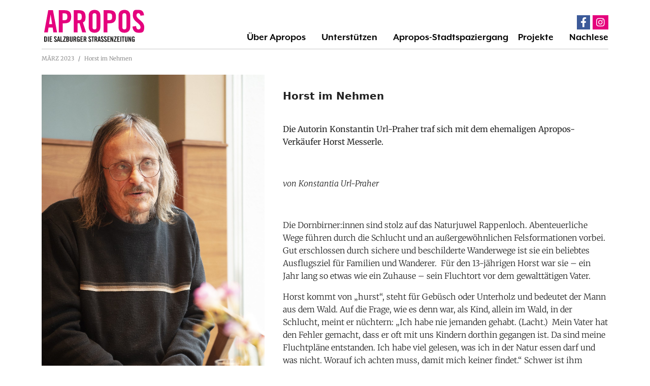

--- FILE ---
content_type: text/html; charset=UTF-8
request_url: https://www.apropos.or.at/horst-im-nehmen/
body_size: 11794
content:
<!doctype html>
<html class="">
  <head>
    <!-- Meta Tags -->
    <meta charset="utf-8">
    <meta http-equiv="X-UA-Compatible" content="IE=edge">
    <meta name="viewport" content="width=device-width, initial-scale=1, shrink-to-fit=no">
    <!-- Page Title -->
    <title>Horst im Nehmen - AproposApropos</title>
      
      <link rel="apple-touch-icon" sizes="180x180" href="/apple-touch-icon.png">
<link rel="icon" type="image/png" sizes="32x32" href="/favicon-32x32.png">
<link rel="icon" type="image/png" sizes="16x16" href="/favicon-16x16.png">
<link rel="manifest" href="/site.webmanifest">
<link rel="mask-icon" href="/safari-pinned-tab.svg" color="#5bbad5">
<meta name="msapplication-TileColor" content="#ffffff">
<meta name="theme-color" content="#ffffff">
      
      
      <link rel="stylesheet" href="https://use.typekit.net/nke0svv.css">

      
    <!--  <link rel="stylesheet" href="https://www.apropos.or.at/wp-content/themes/apropos2/stylesheets/custom.css">-->
    <!-- Stylesheets -->
      
      <!--
    <link href="https://fonts.googleapis.com/css?family=Kreon:400,700&display=swap" rel="stylesheet">
    <link href="https://fonts.googleapis.com/css?family=Merriweather+Sans:300,300i,400,700&display=swap" rel="stylesheet">
    <link href="https://fonts.googleapis.com/css?family=Oswald:300&display=swap" rel="stylesheet">
    <link href="https://fonts.googleapis.com/css?family=Roboto:300,400,700&display=swap" rel="stylesheet">
-->

  </head>
  <meta name='robots' content='index, follow, max-image-preview:large, max-snippet:-1, max-video-preview:-1' />
	<style>img:is([sizes="auto" i], [sizes^="auto," i]) { contain-intrinsic-size: 3000px 1500px }</style>
	
	<!-- This site is optimized with the Yoast SEO plugin v25.8 - https://yoast.com/wordpress/plugins/seo/ -->
	<title>Horst im Nehmen - Apropos</title>
	<link rel="canonical" href="https://www.apropos.or.at/horst-im-nehmen/" />
	<meta property="og:locale" content="de_DE" />
	<meta property="og:type" content="article" />
	<meta property="og:title" content="Horst im Nehmen - Apropos" />
	<meta property="og:description" content="&nbsp; Die Autorin Konstantin Url-Praher traf sich mit dem ehemaligen Apropos-Verkäufer Horst Messerle. &nbsp; von Konstantia Url-Praher &nbsp; Die Dornbirner:innen sind stolz auf das Naturjuwel Rappenloch. Abenteuerliche Wege führen durch die Schlucht und an außergewöhnlichen Felsformationen vorbei. Gut erschlossen durch sichere und beschilderte Wanderwege ist sie ein beliebtes Ausflugsziel für Familien und Wanderer.  Für den 13-jährigen Horst [&hellip;]" />
	<meta property="og:url" content="https://www.apropos.or.at/horst-im-nehmen/" />
	<meta property="og:site_name" content="Apropos" />
	<meta property="article:published_time" content="2023-03-02T08:33:13+00:00" />
	<meta property="article:modified_time" content="2023-03-02T09:22:40+00:00" />
	<meta name="author" content="Apropos" />
	<meta name="twitter:card" content="summary_large_image" />
	<meta name="twitter:label1" content="Verfasst von" />
	<meta name="twitter:data1" content="Apropos" />
	<meta name="twitter:label2" content="Geschätzte Lesezeit" />
	<meta name="twitter:data2" content="5 Minuten" />
	<script type="application/ld+json" class="yoast-schema-graph">{"@context":"https://schema.org","@graph":[{"@type":"Article","@id":"https://www.apropos.or.at/horst-im-nehmen/#article","isPartOf":{"@id":"https://www.apropos.or.at/horst-im-nehmen/"},"author":{"name":"Apropos","@id":"https://www.apropos.or.at/#/schema/person/22ae775612548e87029e58fba18d1ffe"},"headline":"Horst im Nehmen","datePublished":"2023-03-02T08:33:13+00:00","dateModified":"2023-03-02T09:22:40+00:00","mainEntityOfPage":{"@id":"https://www.apropos.or.at/horst-im-nehmen/"},"wordCount":1008,"commentCount":0,"publisher":{"@id":"https://www.apropos.or.at/#organization"},"articleSection":["Uncategorized"],"inLanguage":"de"},{"@type":"WebPage","@id":"https://www.apropos.or.at/horst-im-nehmen/","url":"https://www.apropos.or.at/horst-im-nehmen/","name":"Horst im Nehmen - Apropos","isPartOf":{"@id":"https://www.apropos.or.at/#website"},"datePublished":"2023-03-02T08:33:13+00:00","dateModified":"2023-03-02T09:22:40+00:00","breadcrumb":{"@id":"https://www.apropos.or.at/horst-im-nehmen/#breadcrumb"},"inLanguage":"de","potentialAction":[{"@type":"ReadAction","target":["https://www.apropos.or.at/horst-im-nehmen/"]}]},{"@type":"BreadcrumbList","@id":"https://www.apropos.or.at/horst-im-nehmen/#breadcrumb","itemListElement":[{"@type":"ListItem","position":1,"name":"Startseite","item":"https://www.apropos.or.at/"},{"@type":"ListItem","position":2,"name":"Horst im Nehmen"}]},{"@type":"WebSite","@id":"https://www.apropos.or.at/#website","url":"https://www.apropos.or.at/","name":"Apropos - Strassenzeitung für Salzburg","description":"Strassenzeitung für Salzburg","publisher":{"@id":"https://www.apropos.or.at/#organization"},"potentialAction":[{"@type":"SearchAction","target":{"@type":"EntryPoint","urlTemplate":"https://www.apropos.or.at/?s={search_term_string}"},"query-input":{"@type":"PropertyValueSpecification","valueRequired":true,"valueName":"search_term_string"}}],"inLanguage":"de"},{"@type":"Organization","@id":"https://www.apropos.or.at/#organization","name":"Apropos","url":"https://www.apropos.or.at/","logo":{"@type":"ImageObject","inLanguage":"de","@id":"https://www.apropos.or.at/#/schema/logo/image/","url":"https://www.apropos.or.at/wp-content/uploads/2019/06/logo.png","contentUrl":"https://www.apropos.or.at/wp-content/uploads/2019/06/logo.png","width":207,"height":73,"caption":"Apropos"},"image":{"@id":"https://www.apropos.or.at/#/schema/logo/image/"}},{"@type":"Person","@id":"https://www.apropos.or.at/#/schema/person/22ae775612548e87029e58fba18d1ffe","name":"Apropos","image":{"@type":"ImageObject","inLanguage":"de","@id":"https://www.apropos.or.at/#/schema/person/image/","url":"https://secure.gravatar.com/avatar/2f91f0e3d391497c1bf5fee4ea63feea9a2133568158022f47b5be827580aeb8?s=96&d=mm&r=g","contentUrl":"https://secure.gravatar.com/avatar/2f91f0e3d391497c1bf5fee4ea63feea9a2133568158022f47b5be827580aeb8?s=96&d=mm&r=g","caption":"Apropos"},"url":"https://www.apropos.or.at/author/apropos/"}]}</script>
	<!-- / Yoast SEO plugin. -->


<link rel="alternate" type="application/rss+xml" title="Apropos &raquo; Feed" href="https://www.apropos.or.at/feed/" />
<script type="text/javascript">
/* <![CDATA[ */
window._wpemojiSettings = {"baseUrl":"https:\/\/s.w.org\/images\/core\/emoji\/16.0.1\/72x72\/","ext":".png","svgUrl":"https:\/\/s.w.org\/images\/core\/emoji\/16.0.1\/svg\/","svgExt":".svg","source":{"concatemoji":"https:\/\/www.apropos.or.at\/wp-includes\/js\/wp-emoji-release.min.js?ver=6.8.3"}};
/*! This file is auto-generated */
!function(s,n){var o,i,e;function c(e){try{var t={supportTests:e,timestamp:(new Date).valueOf()};sessionStorage.setItem(o,JSON.stringify(t))}catch(e){}}function p(e,t,n){e.clearRect(0,0,e.canvas.width,e.canvas.height),e.fillText(t,0,0);var t=new Uint32Array(e.getImageData(0,0,e.canvas.width,e.canvas.height).data),a=(e.clearRect(0,0,e.canvas.width,e.canvas.height),e.fillText(n,0,0),new Uint32Array(e.getImageData(0,0,e.canvas.width,e.canvas.height).data));return t.every(function(e,t){return e===a[t]})}function u(e,t){e.clearRect(0,0,e.canvas.width,e.canvas.height),e.fillText(t,0,0);for(var n=e.getImageData(16,16,1,1),a=0;a<n.data.length;a++)if(0!==n.data[a])return!1;return!0}function f(e,t,n,a){switch(t){case"flag":return n(e,"\ud83c\udff3\ufe0f\u200d\u26a7\ufe0f","\ud83c\udff3\ufe0f\u200b\u26a7\ufe0f")?!1:!n(e,"\ud83c\udde8\ud83c\uddf6","\ud83c\udde8\u200b\ud83c\uddf6")&&!n(e,"\ud83c\udff4\udb40\udc67\udb40\udc62\udb40\udc65\udb40\udc6e\udb40\udc67\udb40\udc7f","\ud83c\udff4\u200b\udb40\udc67\u200b\udb40\udc62\u200b\udb40\udc65\u200b\udb40\udc6e\u200b\udb40\udc67\u200b\udb40\udc7f");case"emoji":return!a(e,"\ud83e\udedf")}return!1}function g(e,t,n,a){var r="undefined"!=typeof WorkerGlobalScope&&self instanceof WorkerGlobalScope?new OffscreenCanvas(300,150):s.createElement("canvas"),o=r.getContext("2d",{willReadFrequently:!0}),i=(o.textBaseline="top",o.font="600 32px Arial",{});return e.forEach(function(e){i[e]=t(o,e,n,a)}),i}function t(e){var t=s.createElement("script");t.src=e,t.defer=!0,s.head.appendChild(t)}"undefined"!=typeof Promise&&(o="wpEmojiSettingsSupports",i=["flag","emoji"],n.supports={everything:!0,everythingExceptFlag:!0},e=new Promise(function(e){s.addEventListener("DOMContentLoaded",e,{once:!0})}),new Promise(function(t){var n=function(){try{var e=JSON.parse(sessionStorage.getItem(o));if("object"==typeof e&&"number"==typeof e.timestamp&&(new Date).valueOf()<e.timestamp+604800&&"object"==typeof e.supportTests)return e.supportTests}catch(e){}return null}();if(!n){if("undefined"!=typeof Worker&&"undefined"!=typeof OffscreenCanvas&&"undefined"!=typeof URL&&URL.createObjectURL&&"undefined"!=typeof Blob)try{var e="postMessage("+g.toString()+"("+[JSON.stringify(i),f.toString(),p.toString(),u.toString()].join(",")+"));",a=new Blob([e],{type:"text/javascript"}),r=new Worker(URL.createObjectURL(a),{name:"wpTestEmojiSupports"});return void(r.onmessage=function(e){c(n=e.data),r.terminate(),t(n)})}catch(e){}c(n=g(i,f,p,u))}t(n)}).then(function(e){for(var t in e)n.supports[t]=e[t],n.supports.everything=n.supports.everything&&n.supports[t],"flag"!==t&&(n.supports.everythingExceptFlag=n.supports.everythingExceptFlag&&n.supports[t]);n.supports.everythingExceptFlag=n.supports.everythingExceptFlag&&!n.supports.flag,n.DOMReady=!1,n.readyCallback=function(){n.DOMReady=!0}}).then(function(){return e}).then(function(){var e;n.supports.everything||(n.readyCallback(),(e=n.source||{}).concatemoji?t(e.concatemoji):e.wpemoji&&e.twemoji&&(t(e.twemoji),t(e.wpemoji)))}))}((window,document),window._wpemojiSettings);
/* ]]> */
</script>
<style id='wp-emoji-styles-inline-css' type='text/css'>

	img.wp-smiley, img.emoji {
		display: inline !important;
		border: none !important;
		box-shadow: none !important;
		height: 1em !important;
		width: 1em !important;
		margin: 0 0.07em !important;
		vertical-align: -0.1em !important;
		background: none !important;
		padding: 0 !important;
	}
</style>
<link rel='stylesheet' id='wp-block-library-css' href='https://www.apropos.or.at/wp-includes/css/dist/block-library/style.min.css?ver=6.8.3' type='text/css' media='all' />
<style id='classic-theme-styles-inline-css' type='text/css'>
/*! This file is auto-generated */
.wp-block-button__link{color:#fff;background-color:#32373c;border-radius:9999px;box-shadow:none;text-decoration:none;padding:calc(.667em + 2px) calc(1.333em + 2px);font-size:1.125em}.wp-block-file__button{background:#32373c;color:#fff;text-decoration:none}
</style>
<style id='global-styles-inline-css' type='text/css'>
:root{--wp--preset--aspect-ratio--square: 1;--wp--preset--aspect-ratio--4-3: 4/3;--wp--preset--aspect-ratio--3-4: 3/4;--wp--preset--aspect-ratio--3-2: 3/2;--wp--preset--aspect-ratio--2-3: 2/3;--wp--preset--aspect-ratio--16-9: 16/9;--wp--preset--aspect-ratio--9-16: 9/16;--wp--preset--color--black: #000000;--wp--preset--color--cyan-bluish-gray: #abb8c3;--wp--preset--color--white: #ffffff;--wp--preset--color--pale-pink: #f78da7;--wp--preset--color--vivid-red: #cf2e2e;--wp--preset--color--luminous-vivid-orange: #ff6900;--wp--preset--color--luminous-vivid-amber: #fcb900;--wp--preset--color--light-green-cyan: #7bdcb5;--wp--preset--color--vivid-green-cyan: #00d084;--wp--preset--color--pale-cyan-blue: #8ed1fc;--wp--preset--color--vivid-cyan-blue: #0693e3;--wp--preset--color--vivid-purple: #9b51e0;--wp--preset--gradient--vivid-cyan-blue-to-vivid-purple: linear-gradient(135deg,rgba(6,147,227,1) 0%,rgb(155,81,224) 100%);--wp--preset--gradient--light-green-cyan-to-vivid-green-cyan: linear-gradient(135deg,rgb(122,220,180) 0%,rgb(0,208,130) 100%);--wp--preset--gradient--luminous-vivid-amber-to-luminous-vivid-orange: linear-gradient(135deg,rgba(252,185,0,1) 0%,rgba(255,105,0,1) 100%);--wp--preset--gradient--luminous-vivid-orange-to-vivid-red: linear-gradient(135deg,rgba(255,105,0,1) 0%,rgb(207,46,46) 100%);--wp--preset--gradient--very-light-gray-to-cyan-bluish-gray: linear-gradient(135deg,rgb(238,238,238) 0%,rgb(169,184,195) 100%);--wp--preset--gradient--cool-to-warm-spectrum: linear-gradient(135deg,rgb(74,234,220) 0%,rgb(151,120,209) 20%,rgb(207,42,186) 40%,rgb(238,44,130) 60%,rgb(251,105,98) 80%,rgb(254,248,76) 100%);--wp--preset--gradient--blush-light-purple: linear-gradient(135deg,rgb(255,206,236) 0%,rgb(152,150,240) 100%);--wp--preset--gradient--blush-bordeaux: linear-gradient(135deg,rgb(254,205,165) 0%,rgb(254,45,45) 50%,rgb(107,0,62) 100%);--wp--preset--gradient--luminous-dusk: linear-gradient(135deg,rgb(255,203,112) 0%,rgb(199,81,192) 50%,rgb(65,88,208) 100%);--wp--preset--gradient--pale-ocean: linear-gradient(135deg,rgb(255,245,203) 0%,rgb(182,227,212) 50%,rgb(51,167,181) 100%);--wp--preset--gradient--electric-grass: linear-gradient(135deg,rgb(202,248,128) 0%,rgb(113,206,126) 100%);--wp--preset--gradient--midnight: linear-gradient(135deg,rgb(2,3,129) 0%,rgb(40,116,252) 100%);--wp--preset--font-size--small: 13px;--wp--preset--font-size--medium: 20px;--wp--preset--font-size--large: 36px;--wp--preset--font-size--x-large: 42px;--wp--preset--spacing--20: 0.44rem;--wp--preset--spacing--30: 0.67rem;--wp--preset--spacing--40: 1rem;--wp--preset--spacing--50: 1.5rem;--wp--preset--spacing--60: 2.25rem;--wp--preset--spacing--70: 3.38rem;--wp--preset--spacing--80: 5.06rem;--wp--preset--shadow--natural: 6px 6px 9px rgba(0, 0, 0, 0.2);--wp--preset--shadow--deep: 12px 12px 50px rgba(0, 0, 0, 0.4);--wp--preset--shadow--sharp: 6px 6px 0px rgba(0, 0, 0, 0.2);--wp--preset--shadow--outlined: 6px 6px 0px -3px rgba(255, 255, 255, 1), 6px 6px rgba(0, 0, 0, 1);--wp--preset--shadow--crisp: 6px 6px 0px rgba(0, 0, 0, 1);}:where(.is-layout-flex){gap: 0.5em;}:where(.is-layout-grid){gap: 0.5em;}body .is-layout-flex{display: flex;}.is-layout-flex{flex-wrap: wrap;align-items: center;}.is-layout-flex > :is(*, div){margin: 0;}body .is-layout-grid{display: grid;}.is-layout-grid > :is(*, div){margin: 0;}:where(.wp-block-columns.is-layout-flex){gap: 2em;}:where(.wp-block-columns.is-layout-grid){gap: 2em;}:where(.wp-block-post-template.is-layout-flex){gap: 1.25em;}:where(.wp-block-post-template.is-layout-grid){gap: 1.25em;}.has-black-color{color: var(--wp--preset--color--black) !important;}.has-cyan-bluish-gray-color{color: var(--wp--preset--color--cyan-bluish-gray) !important;}.has-white-color{color: var(--wp--preset--color--white) !important;}.has-pale-pink-color{color: var(--wp--preset--color--pale-pink) !important;}.has-vivid-red-color{color: var(--wp--preset--color--vivid-red) !important;}.has-luminous-vivid-orange-color{color: var(--wp--preset--color--luminous-vivid-orange) !important;}.has-luminous-vivid-amber-color{color: var(--wp--preset--color--luminous-vivid-amber) !important;}.has-light-green-cyan-color{color: var(--wp--preset--color--light-green-cyan) !important;}.has-vivid-green-cyan-color{color: var(--wp--preset--color--vivid-green-cyan) !important;}.has-pale-cyan-blue-color{color: var(--wp--preset--color--pale-cyan-blue) !important;}.has-vivid-cyan-blue-color{color: var(--wp--preset--color--vivid-cyan-blue) !important;}.has-vivid-purple-color{color: var(--wp--preset--color--vivid-purple) !important;}.has-black-background-color{background-color: var(--wp--preset--color--black) !important;}.has-cyan-bluish-gray-background-color{background-color: var(--wp--preset--color--cyan-bluish-gray) !important;}.has-white-background-color{background-color: var(--wp--preset--color--white) !important;}.has-pale-pink-background-color{background-color: var(--wp--preset--color--pale-pink) !important;}.has-vivid-red-background-color{background-color: var(--wp--preset--color--vivid-red) !important;}.has-luminous-vivid-orange-background-color{background-color: var(--wp--preset--color--luminous-vivid-orange) !important;}.has-luminous-vivid-amber-background-color{background-color: var(--wp--preset--color--luminous-vivid-amber) !important;}.has-light-green-cyan-background-color{background-color: var(--wp--preset--color--light-green-cyan) !important;}.has-vivid-green-cyan-background-color{background-color: var(--wp--preset--color--vivid-green-cyan) !important;}.has-pale-cyan-blue-background-color{background-color: var(--wp--preset--color--pale-cyan-blue) !important;}.has-vivid-cyan-blue-background-color{background-color: var(--wp--preset--color--vivid-cyan-blue) !important;}.has-vivid-purple-background-color{background-color: var(--wp--preset--color--vivid-purple) !important;}.has-black-border-color{border-color: var(--wp--preset--color--black) !important;}.has-cyan-bluish-gray-border-color{border-color: var(--wp--preset--color--cyan-bluish-gray) !important;}.has-white-border-color{border-color: var(--wp--preset--color--white) !important;}.has-pale-pink-border-color{border-color: var(--wp--preset--color--pale-pink) !important;}.has-vivid-red-border-color{border-color: var(--wp--preset--color--vivid-red) !important;}.has-luminous-vivid-orange-border-color{border-color: var(--wp--preset--color--luminous-vivid-orange) !important;}.has-luminous-vivid-amber-border-color{border-color: var(--wp--preset--color--luminous-vivid-amber) !important;}.has-light-green-cyan-border-color{border-color: var(--wp--preset--color--light-green-cyan) !important;}.has-vivid-green-cyan-border-color{border-color: var(--wp--preset--color--vivid-green-cyan) !important;}.has-pale-cyan-blue-border-color{border-color: var(--wp--preset--color--pale-cyan-blue) !important;}.has-vivid-cyan-blue-border-color{border-color: var(--wp--preset--color--vivid-cyan-blue) !important;}.has-vivid-purple-border-color{border-color: var(--wp--preset--color--vivid-purple) !important;}.has-vivid-cyan-blue-to-vivid-purple-gradient-background{background: var(--wp--preset--gradient--vivid-cyan-blue-to-vivid-purple) !important;}.has-light-green-cyan-to-vivid-green-cyan-gradient-background{background: var(--wp--preset--gradient--light-green-cyan-to-vivid-green-cyan) !important;}.has-luminous-vivid-amber-to-luminous-vivid-orange-gradient-background{background: var(--wp--preset--gradient--luminous-vivid-amber-to-luminous-vivid-orange) !important;}.has-luminous-vivid-orange-to-vivid-red-gradient-background{background: var(--wp--preset--gradient--luminous-vivid-orange-to-vivid-red) !important;}.has-very-light-gray-to-cyan-bluish-gray-gradient-background{background: var(--wp--preset--gradient--very-light-gray-to-cyan-bluish-gray) !important;}.has-cool-to-warm-spectrum-gradient-background{background: var(--wp--preset--gradient--cool-to-warm-spectrum) !important;}.has-blush-light-purple-gradient-background{background: var(--wp--preset--gradient--blush-light-purple) !important;}.has-blush-bordeaux-gradient-background{background: var(--wp--preset--gradient--blush-bordeaux) !important;}.has-luminous-dusk-gradient-background{background: var(--wp--preset--gradient--luminous-dusk) !important;}.has-pale-ocean-gradient-background{background: var(--wp--preset--gradient--pale-ocean) !important;}.has-electric-grass-gradient-background{background: var(--wp--preset--gradient--electric-grass) !important;}.has-midnight-gradient-background{background: var(--wp--preset--gradient--midnight) !important;}.has-small-font-size{font-size: var(--wp--preset--font-size--small) !important;}.has-medium-font-size{font-size: var(--wp--preset--font-size--medium) !important;}.has-large-font-size{font-size: var(--wp--preset--font-size--large) !important;}.has-x-large-font-size{font-size: var(--wp--preset--font-size--x-large) !important;}
:where(.wp-block-post-template.is-layout-flex){gap: 1.25em;}:where(.wp-block-post-template.is-layout-grid){gap: 1.25em;}
:where(.wp-block-columns.is-layout-flex){gap: 2em;}:where(.wp-block-columns.is-layout-grid){gap: 2em;}
:root :where(.wp-block-pullquote){font-size: 1.5em;line-height: 1.6;}
</style>
<link rel='stylesheet' id='bootstrap-css' href='https://www.apropos.or.at/wp-content/themes/apropos2/stylesheets/bootstrap.min.css?ver=6.8.3' type='text/css' media='all' />
<link rel='stylesheet' id='fontawesome-webfont-css' href='https://www.apropos.or.at/wp-content/themes/apropos2/stylesheets/fontawesome-webfont.css?ver=6.8.3' type='text/css' media='all' />
<link rel='stylesheet' id='main-css' href='https://www.apropos.or.at/wp-content/themes/apropos2/stylesheets/main.css?ver=6.8.3' type='text/css' media='all' />
<link rel='stylesheet' id='style-css' href='https://www.apropos.or.at/wp-content/themes/apropos2/style.css?d=112&#038;ver=6.8.3' type='text/css' media='all' />
<link rel='stylesheet' id='custom-css' href='https://www.apropos.or.at/wp-content/themes/apropos2/stylesheets/custom.css?d=4&#038;ver=6.8.3' type='text/css' media='all' />
<link rel='stylesheet' id='fancybox-css' href='https://www.apropos.or.at/wp-content/plugins/easy-fancybox/fancybox/1.5.4/jquery.fancybox.min.css?ver=6.8.3' type='text/css' media='screen' />
<script type="text/javascript" src="https://www.apropos.or.at/wp-content/themes/apropos2/javascript/head.core.js?ver=6.8.3" id="head.core.js-js"></script>
<script type="text/javascript" src="https://www.apropos.or.at/wp-content/themes/apropos2/javascript/lt-ie-9.js?ver=6.8.3" id="lt-ie-9.js-js"></script>
<script type="text/javascript" src="https://www.apropos.or.at/wp-includes/js/jquery/jquery.min.js?ver=3.7.1" id="jquery-core-js"></script>
<script type="text/javascript" src="https://www.apropos.or.at/wp-includes/js/jquery/jquery-migrate.min.js?ver=3.4.1" id="jquery-migrate-js"></script>
<link rel="https://api.w.org/" href="https://www.apropos.or.at/wp-json/" /><link rel="alternate" title="JSON" type="application/json" href="https://www.apropos.or.at/wp-json/wp/v2/posts/2158" /><link rel="EditURI" type="application/rsd+xml" title="RSD" href="https://www.apropos.or.at/xmlrpc.php?rsd" />
<meta name="generator" content="WordPress 6.8.3" />
<link rel='shortlink' href='https://www.apropos.or.at/?p=2158' />
<link rel="alternate" title="oEmbed (JSON)" type="application/json+oembed" href="https://www.apropos.or.at/wp-json/oembed/1.0/embed?url=https%3A%2F%2Fwww.apropos.or.at%2Fhorst-im-nehmen%2F" />
<link rel="alternate" title="oEmbed (XML)" type="text/xml+oembed" href="https://www.apropos.or.at/wp-json/oembed/1.0/embed?url=https%3A%2F%2Fwww.apropos.or.at%2Fhorst-im-nehmen%2F&#038;format=xml" />
  <body  class="wp-singular post-template-default single single-post postid-2158 single-format-standard wp-theme-apropos2 class-name">
    <!-- container -->
    <div id="container">
      <!-- header -->
      <header id="header">
        <div class="container">
          <div class="row">
            <div class="col-xl-3 col-lg-2  col-md-4 col-sm-3 col-4">
  <a  class="homelink" href="https://www.apropos.or.at" alt="Apropos Home-Link" title="home">
      <img src="https://www.apropos.or.at/wp-content/themes/apropos2/images/apropos_logo_web.svg" width="207" height="66" alt="Apropos-Logo" title="Apropos-Logo"></a>
                
                
            </div>
            <div class="col-xl-9 col-lg-10  col-md-8 col-sm-9 col-8">
              <div id="top" class="text-center text-sm-end pe-2 pe-lg-0 pt-1">
                <a href="https://www.facebook.com/AproposSalzburgerStrassenzeitung/" class="sociable mb-0 mt-2">
                  <i class="fab fa-facebook-f"></i>
                </a>

                   <a href="https://www.instagram.com/ich_lese_apropos/" class="sociable bg-primary mb-0 mt-2">
                  <i class="fab fa-instagram"></i>
                </a>


              </div>
              <button type="button" class="menu-btn">
                <span class="line"></span>
                <span class="line"></span>
                <span class="line"></span>
              </button>
              <nav id="main-navigation">
              <ul id="menu-header-menu" class="list-unstyled"><li id="menu-item-3349" class="menu-item menu-item-type-custom menu-item-object-custom menu-item-has-children menu-item-3349 dropdown"><a>Über Apropos</a>
<ul class="sub-menu">
	<li id="menu-item-182" class="menu-item menu-item-type-post_type menu-item-object-page menu-item-182"><a href="https://www.apropos.or.at/apropos/">Geschichte von Apropos</a></li>
	<li id="menu-item-178" class="menu-item menu-item-type-post_type menu-item-object-page menu-item-178"><a href="https://www.apropos.or.at/team/">Team</a></li>
	<li id="menu-item-202" class="menu-item menu-item-type-post_type menu-item-object-page menu-item-202"><a href="https://www.apropos.or.at/preise/">Auszeichnungen</a></li>
	<li id="menu-item-201" class="menu-item menu-item-type-post_type menu-item-object-page menu-item-201"><a href="https://www.apropos.or.at/insp/">Straßenzeitungen    weltweit</a></li>
	<li id="menu-item-2365" class="menu-item menu-item-type-post_type menu-item-object-page menu-item-2365"><a href="https://www.apropos.or.at/archiv-2/archiv-perspektivewechsel/apropos-smart-bezahlen/">Smart bezahlen</a></li>
	<li id="menu-item-3208" class="menu-item menu-item-type-post_type menu-item-object-page menu-item-3208"><a href="https://www.apropos.or.at/antworten-auf-fragen/">FAQ</a></li>
</ul>
</li>
<li id="menu-item-3350" class="menu-item menu-item-type-custom menu-item-object-custom menu-item-has-children menu-item-3350 dropdown"><a href="#">Unterstützen</a>
<ul class="sub-menu">
	<li id="menu-item-1166" class="menu-item menu-item-type-post_type menu-item-object-page menu-item-1166"><a href="https://www.apropos.or.at/unterstuetzen/abonnement/">Abos</a></li>
	<li id="menu-item-3196" class="menu-item menu-item-type-post_type menu-item-object-page menu-item-3196"><a href="https://www.apropos.or.at/unterstuetzen/unternehmens-abos/">Unternehmens-Abos</a></li>
	<li id="menu-item-1207" class="menu-item menu-item-type-post_type menu-item-object-page menu-item-1207"><a href="https://www.apropos.or.at/spenden/">Spenden</a></li>
	<li id="menu-item-200" class="menu-item menu-item-type-post_type menu-item-object-page menu-item-200"><a href="https://www.apropos.or.at/inserieren/">Inserieren</a></li>
</ul>
</li>
<li id="menu-item-179" class="menu-item menu-item-type-post_type menu-item-object-page menu-item-179"><a href="https://www.apropos.or.at/apropos-stadtspaziergang/">Apropos-Stadtspaziergang</a></li>
<li id="menu-item-3810" class="menu-item menu-item-type-post_type menu-item-object-page menu-item-has-children menu-item-3810 dropdown"><a href="https://www.apropos.or.at/projekte/">Projekte</a>
<ul class="sub-menu">
	<li id="menu-item-180" class="menu-item menu-item-type-post_type menu-item-object-page menu-item-180"><a href="https://www.apropos.or.at/archiv-2/schreibwerkstatt/">Schreibwerkstatt</a></li>
	<li id="menu-item-3553" class="menu-item menu-item-type-post_type menu-item-object-page menu-item-3553"><a href="https://www.apropos.or.at/kochbuch/">Kochbuch</a></li>
	<li id="menu-item-3816" class="menu-item menu-item-type-post_type menu-item-object-page menu-item-3816"><a href="https://www.apropos.or.at/projekte/aproposeintrittskarte/">Apropos=Eintrittskarte</a></li>
	<li id="menu-item-3356" class="menu-item menu-item-type-post_type menu-item-object-page menu-item-3356"><a href="https://www.apropos.or.at/archiv-2/">Archiv</a></li>
</ul>
</li>
<li id="menu-item-3357" class="menu-item menu-item-type-post_type menu-item-object-page menu-item-3357"><a href="https://www.apropos.or.at/ausgaben/">Nachlese</a></li>
</ul>              </nav>
            </div>
          </div>
          <hr> </div>
      </header>
      <!-- header --> <!-- content -->
 <div id="content" class=" ">
        <article class="post ">
          <div class="container pb-5">
            <nav aria-label="breadcrumb">
              <ol class="breadcrumb">
              <li class="breadcrumb-item"><a href="https://www.apropos.or.at/ausgaben/ausgaben/">MÄRZ 2023</li><li class="breadcrumb-item active" aria-current="page">Horst  im Nehmen</li></a>              </ol>
                
            </nav>     <article class="post">
            <div class="row tg2">
    
                                    
                            
                           
                
          



                    
                                       
                   
 <div class="col-lg-5 pe-4">
<div class="figure1 ">
 <img class="object-fit-cover w-100 max-h-80vh" src="https://www.apropos.or.at/wp-content/uploads/2023/03/01-Interview-Horst-1700x2555.jpg" alt=""/>
</div> </div>
                     
                   
                    
                     






                   <div class="col-lg-7 ">
                    
                  <h1></h1>
                  <h5 class="mb-0">Horst  im Nehmen</h5>
                  
                  
                  
                  <p>&nbsp;</p>
<p><strong>Die Autorin Konstantin Url-Praher traf sich mit dem ehemaligen Apropos-Verkäufer Horst Messerle.</strong></p>
<p>&nbsp;</p>
<p><em>von Konstantia Url-Praher</em></p>
<p>&nbsp;</p>
<p>Die Dornbirner:innen sind stolz auf das Naturjuwel Rappenloch. Abenteuerliche Wege führen durch die Schlucht und an außergewöhnlichen Felsformationen vorbei. Gut erschlossen durch sichere und beschilderte Wanderwege ist sie ein beliebtes Ausflugsziel für Familien und Wanderer.<span class="Apple-converted-space">  </span>Für den 13-jährigen Horst war sie – ein Jahr lang so etwas wie ein Zuhause – sein Fluchtort vor dem gewalttätigen Vater.<span class="Apple-converted-space"> </span></p>
<p>Horst kommt von „hurst“, steht für Gebüsch oder Unterholz und bedeutet der Mann aus dem Wald. Auf die Frage, wie es denn war, als Kind, allein im Wald, in der Schlucht, meint er nüchtern: „Ich habe nie jemanden gehabt. (Lacht.)<span class="Apple-converted-space">  </span>Mein Vater hat den Fehler gemacht, dass er oft mit uns Kindern dorthin gegangen ist. Da sind meine Fluchtpläne entstanden. Ich habe viel gelesen, was ich in der Natur essen darf und was nicht. Worauf ich achten muss, damit mich keiner findet.“ Schwer ist ihm allerdings gefallen, seine Schwester und Oma beim Vater zurückzulassen, dort, wo nur Gewalt und Geschrei herrschten.<span class="Apple-converted-space"> </span></p>
<p><b>Haltlos</b></p>
<p>Die Schläge ließ er über sich ergehen. Horst beschloss, sich nie mehr wehtun zu lassen, auch als ihn die Polizei erneut und in regelmäßigen Abständen immer wieder in das „Horrorhaus“ – zum Vater – zurückbrachte.<span class="Apple-converted-space">  </span>Die Schläge hinterließen dennoch ihre Spuren. Horst betäubte sich mit Alkohol und Opiaten und geriet – wie er sagt, in die Enge getrieben – immer tiefer in einen Sog aus Hass und Gewalt sowie in zwielichtige Kreise. Die Krankenhausaufenthalte nach Unfällen und durch seine chronische Erkrankung wurden häufiger: „Es gibt dort ein Bett für mich, das ist immer reserviert.“ Geschlossener Strafvollzug, Gewaltexzesse, Abhängigkeit, 20 Jahre Obdachlosigkeit, Armut, Entzug, gescheiterte Beziehungen, Schmerz, und dennoch sagt er heute: „Gott hat mich durchs Leben getragen.“</p>
<p><b>Haltsuche</b></p>
<p>In der Einzelhaft im Gefängnis gab es nur ein Buch. Die Bibel. Horst hat immer wieder darin gelesen. Erst vor kurzem ist er aus der römisch-katholischen Kirche ausgetreten, um den Mormonen beizutreten. Warum ausgerechnet diese Glaubensgemeinschaft? Weil sie immer für Horst da waren. „Selbst als es ganz schlecht um mich stand. Die haben gesehen, wie ich als Messie gehaust und viel zu viel getrunken habe. Sie sind trotzdem immer wieder zu mir gekommen.“</p>
<p>Horst plant gern. Er überlässt nichts dem Zufall. Selbst unseren Treffpunkt, die gemütliche Hotellobby in ruhiger Stadtlage in Salzburg, hat er schon vorab besichtigt.<span class="Apple-converted-space">  </span>Heute ist er schon früher gekommen, er fühlt sich wohl hier. „Fast wie daheim im Wohnzimmer. (Lacht)“. Seine Freude rührt aber auch daher, dass er aufgeregt ist. Wie damals, als er bei Vera Russwurm in der Talkshow zu Gast war.<span class="Apple-converted-space">  </span>Auch heute steht er wieder im Rampenlicht. Fast schon berühmt. Außerdem hat er ein wichtiges Anliegen. Er wünscht sich Unterstützung für die Umsetzung seines nächsten Planes: Mit seinem Luxusgefährt, einem elektrisch betriebenen Dreirad, nach Berlin fahren. Trainiert hat er schon. Er ist in zwei Jahren 7.000 Kilometer gefahren, quer durch Österreich, 25 Kilometer die Stunde. Stehen lässt er sein Dreirad nur, wenn es eisig ist. Wie heute, dann nimmt er den Bus. Und weil er jetzt keine „Larifari-Sachen“ mehr machen will, soll es professionell sein: Horst will über seine Fahrt berichten, sein Abenteuer mit Helmkamera aufnehmen. Was ihm noch fehlt? Ein Zelt in Leichtbauweise, Schlafsack, Jacke. Er wünscht sich Kontakt zu einem Hersteller, der ihm das Material zum Testen zur Verfügung stellt. Horst möchte seine Reise bewerten, posten, darüber berichten. Starten will er an seinem Glückstag. Das ist der 13. März. Heuer ist er an diesem Tag schon vier Jahre ganz ohne Alkohol und Drogen unterwegs.</p>
<p>Horst chattet für sein Leben gern, am liebsten mit seiner Familie. Mit seinen Schwestern, dem Schwager und seinem Halbbruder. Ständig hängt er am Handy, scrollt, sucht Bilder, Videos, erzählt, wo seine Lieben gerade sind und was sie umtreibt.</p>
<p>Der 61-Jährige ist stolz auf sein Leben.<span class="Apple-converted-space">  </span>Seinen Wohnwagen würde er niemals eintauschen &#8211; nicht einmal gegen eine geschenkte Wohnung. „Mein Zuhause muss mindestens vier Räder haben“ &#8211; seine paar Quadratmeter Glück mit allem Drum und Dran: großes Bett, Küche, Dusche &amp; WC, Vorraum, Sitzecke und eine schöne Aussicht hat er auch.<span class="Apple-converted-space"> </span></p>
<p><b>„Mei, i bin a Clown“</b></p>
<p>Horst findet Rot unwiderstehlich. Seine nietenbesetzte Handtasche ist signalrot, er kramt und sucht darin. Er will sein Buch „Unter der Brücke“ herzeigen. Er hat es leider nicht dabei und lächelt: „I bin so a Clown.“<span class="Apple-converted-space">  </span>Seine Armreifen klappern, einer funkelt purpurrot. Seine tätowierten Hände und Arme schimmern in unterschiedlichen Rottönen:<span class="Apple-converted-space">  </span>feuerrote Flammen stehen für Wärme, Liebe, Geborgenheit. Die große rote Rose am linken Unterarm, die hat er als Erstes stechen lassen, im Gefängnis damals. Die Dornen sieht er als Schutz, der scharlachrote Ara steht für Freiheit. Die ist ihm besonders wichtig. Damals wie heute. Als Kind hat er hart dafür gekämpft, endlich frei zu sein. Wegzukommen von seinem Vater, von den Erniedrigungen und Schlägen. Jetzt ist er dankbar, dass er sein Leben gestalten kann, wie er es möchte. Selbstbestimmt sein. So, wie es seinen Vorstellungen entspricht. <span class="Apple-converted-space"> </span></p>
<p><b>Ein mittelschönes Leben</b></p>
<p>Die schönste Arbeit, sagt er, war für ihn in der Landwirtschaft, mit der Natur und ohne „Chef zum Schikanieren“. Als Senner hat er Butter und Käse produziert. Mit Leidenschaft. Weniger gern erinnert er sich an Anstellungen in der Gastronomie, wo er viel gearbeitet und oft vom Arbeitgeber nicht einmal korrekt angemeldet und versichert worden war. Horst hat viel erlebt und ganz viel zu erzählen. Ungewöhnliches, Heiteres, Unglaubliches. In all seinen Geschichten schwingen Hoffnung, Dankbarkeit und Zuversicht mit.</p>
<p>Sein persönliches Rezept, immer wieder schwierige Situationen zu meistern, verrät er uns am Ende auch noch: „Ich frage mich immer: Ist das was für mich? Oder nicht? Und dann entscheide ich. So einfach ist das.“<span class="Apple-converted-space">   </span></p>
                  
                
       
              </div>
          
         


            </div>
                </article>

              
              
          </div>
        </article>

               
      </div>
      <!-- content -->

 <!-- footer -->
 <footer id="footer">
        <div class="container text-sm-right">
          <hr>
          <ul id="menu-footer-menu" class="list-unstyled nav-list"><li id="menu-item-368" class="menu-item menu-item-type-post_type menu-item-object-page menu-item-368"><a href="https://www.apropos.or.at/newsletter/">Newsletter</a></li>
<li id="menu-item-230" class="menu-item menu-item-type-post_type menu-item-object-page menu-item-230"><a href="https://www.apropos.or.at/kontakt/">Kontakt</a></li>
<li id="menu-item-369" class="menu-item menu-item-type-post_type menu-item-object-page menu-item-369"><a href="https://www.apropos.or.at/impressum/">Impressum</a></li>
<li id="menu-item-370" class="menu-item menu-item-type-post_type menu-item-object-page menu-item-privacy-policy menu-item-370"><a rel="privacy-policy" href="https://www.apropos.or.at/privacy-policy/">Datenschutzerklärung</a></li>
<li id="menu-item-3232" class="menu-item menu-item-type-post_type menu-item-object-page menu-item-3232"><a href="https://www.apropos.or.at/inserieren/">Inserieren</a></li>
</ul>        </div>
      </footer>
      <!-- footer -->
    <script type="speculationrules">
{"prefetch":[{"source":"document","where":{"and":[{"href_matches":"\/*"},{"not":{"href_matches":["\/wp-*.php","\/wp-admin\/*","\/wp-content\/uploads\/*","\/wp-content\/*","\/wp-content\/plugins\/*","\/wp-content\/themes\/apropos2\/*","\/*\\?(.+)"]}},{"not":{"selector_matches":"a[rel~=\"nofollow\"]"}},{"not":{"selector_matches":".no-prefetch, .no-prefetch a"}}]},"eagerness":"conservative"}]}
</script>
<script type="text/javascript" src="https://www.apropos.or.at/wp-content/themes/apropos2/javascript/jquery-3.7.1.js?ver=6.8.3" id="jquery.js-js"></script>
<script type="text/javascript" src="https://www.apropos.or.at/wp-content/themes/apropos2/javascript/popper.js?ver=6.8.3" id="popper.js-js"></script>
<script type="text/javascript" src="https://www.apropos.or.at/wp-content/themes/apropos2/javascript/bootstrap.bundle.min.js?ver=6.8.3" id="bootstrap.js-js"></script>
<script type="text/javascript" src="https://www.apropos.or.at/wp-content/themes/apropos2/javascript/ofi.browser.js?ver=6.8.3" id="ofi.browser.js-js"></script>
<script type="text/javascript" src="https://www.apropos.or.at/wp-content/themes/apropos2/javascript/main.js?d=4&amp;ver=6.8.3" id="main.js-js"></script>
<script type="text/javascript" src="https://www.apropos.or.at/wp-content/plugins/easy-fancybox/vendor/purify.min.js?ver=6.8.3" id="fancybox-purify-js"></script>
<script type="text/javascript" id="jquery-fancybox-js-extra">
/* <![CDATA[ */
var efb_i18n = {"close":"Close","next":"Next","prev":"Previous","startSlideshow":"Start slideshow","toggleSize":"Toggle size"};
/* ]]> */
</script>
<script type="text/javascript" src="https://www.apropos.or.at/wp-content/plugins/easy-fancybox/fancybox/1.5.4/jquery.fancybox.min.js?ver=6.8.3" id="jquery-fancybox-js"></script>
<script type="text/javascript" id="jquery-fancybox-js-after">
/* <![CDATA[ */
var fb_timeout, fb_opts={'autoScale':true,'showCloseButton':true,'margin':20,'pixelRatio':'false','centerOnScroll':false,'enableEscapeButton':true,'overlayShow':true,'hideOnOverlayClick':true,'minVpHeight':320,'disableCoreLightbox':'true','enableBlockControls':'true','fancybox_openBlockControls':'true' };
if(typeof easy_fancybox_handler==='undefined'){
var easy_fancybox_handler=function(){
jQuery([".nolightbox","a.wp-block-file__button","a.pin-it-button","a[href*='pinterest.com\/pin\/create']","a[href*='facebook.com\/share']","a[href*='twitter.com\/share']"].join(',')).addClass('nofancybox');
jQuery('a.fancybox-close').on('click',function(e){e.preventDefault();jQuery.fancybox.close()});
/* IMG */
						var unlinkedImageBlocks=jQuery(".wp-block-image > img:not(.nofancybox,figure.nofancybox>img)");
						unlinkedImageBlocks.wrap(function() {
							var href = jQuery( this ).attr( "src" );
							return "<a href='" + href + "'></a>";
						});
var fb_IMG_select=jQuery('a[href*=".jpg" i]:not(.nofancybox,li.nofancybox>a,figure.nofancybox>a),area[href*=".jpg" i]:not(.nofancybox),a[href*=".jpeg" i]:not(.nofancybox,li.nofancybox>a,figure.nofancybox>a),area[href*=".jpeg" i]:not(.nofancybox),a[href*=".png" i]:not(.nofancybox,li.nofancybox>a,figure.nofancybox>a),area[href*=".png" i]:not(.nofancybox),a[href*=".webp" i]:not(.nofancybox,li.nofancybox>a,figure.nofancybox>a),area[href*=".webp" i]:not(.nofancybox)');
fb_IMG_select.addClass('fancybox image');
var fb_IMG_sections=jQuery('.gallery,.wp-block-gallery,.tiled-gallery,.wp-block-jetpack-tiled-gallery,.ngg-galleryoverview,.ngg-imagebrowser,.nextgen_pro_blog_gallery,.nextgen_pro_film,.nextgen_pro_horizontal_filmstrip,.ngg-pro-masonry-wrapper,.ngg-pro-mosaic-container,.nextgen_pro_sidescroll,.nextgen_pro_slideshow,.nextgen_pro_thumbnail_grid,.tiled-gallery');
fb_IMG_sections.each(function(){jQuery(this).find(fb_IMG_select).attr('rel','gallery-'+fb_IMG_sections.index(this));});
jQuery('a.fancybox,area.fancybox,.fancybox>a').each(function(){jQuery(this).fancybox(jQuery.extend(true,{},fb_opts,{'transition':'elastic','transitionIn':'elastic','easingIn':'easeOutBack','transitionOut':'elastic','easingOut':'easeInBack','opacity':false,'hideOnContentClick':false,'titleShow':true,'titlePosition':'over','titleFromAlt':true,'showNavArrows':true,'enableKeyboardNav':true,'cyclic':false,'mouseWheel':'true'}))});
};};
jQuery(easy_fancybox_handler);jQuery(document).on('post-load',easy_fancybox_handler);
/* ]]> */
</script>
<script type="text/javascript" src="https://www.apropos.or.at/wp-content/plugins/easy-fancybox/vendor/jquery.easing.min.js?ver=1.4.1" id="jquery-easing-js"></script>
<script type="text/javascript" src="https://www.apropos.or.at/wp-content/plugins/easy-fancybox/vendor/jquery.mousewheel.min.js?ver=3.1.13" id="jquery-mousewheel-js"></script>
      <!-- container -->
    </div>
  </body>
</html>

--- FILE ---
content_type: text/css
request_url: https://www.apropos.or.at/wp-content/themes/apropos2/stylesheets/main.css?ver=6.8.3
body_size: 2375
content:
/*  ==========================================================================
	Setup: Variables, Mixins
    ========================================================================== */
/*  ==========================================================================
	Fonts
    ========================================================================== */


/*  ==========================================================================
	Global Settings & Utilities
    ========================================================================== */
body {
  -webkit-font-smoothing: antialiased;
  -moz-osx-font-smoothing: grayscale;
  overflow-x: hidden; }

.group::after {
  display: block;
  clear: both;
  content: ""; }

img {
  max-width: 100%; }

figure {
  margin: 0px; }

p {
  font-family: 'Merriweather', serif;
  font-weight: 300; }

.font-family {

  font-family: 'Merriweather', serif;
}

h2 {
  line-height: 2.4375rem; }

h5 {
}

.display-1 {
  line-height: 3.875rem;
  color: #0095a1; }

@media screen and (max-width: 992px) {
  .display-1 {
    font-size: 3.3125rem; }
  h1, h2 {
    font-size: 1.875rem; } }

figure figcaption {
  font-family: 'Merriweather', serif;
  font-size: 0.75rem;
  font-style: italic;
  display: block;
  padding-top: 3px;
  padding-bottom: 3px;
  font-weight: 300; }
  figure figcaption h6 {
    font-size: 0.8125rem;
    font-style: normal;
    font-family: "Roboto", sans-serif;
    font-weight: 400;
    padding-top: 24px;
    margin-bottom: 16px; }

.image {
  padding: 5px;
  box-shadow: 9px 4px 8px -1px rgba(0, 0, 0, 0.4); }

.tag {
  margin-bottom: 22px; }
  .tag .tag-title {
    background: #e5007c;
    color: #fff;
    display: inline-block;
    min-width: 268px;
    padding: 4px 7px; }

.rounded {
  border-radius: 50% !important;
  width: 222px;
  height: 222px; }

.note {
 font-family: 'Merriweather', serif;
  font-weight: 700; }

.img-box-shadow {
  padding: 5px;
  box-shadow: 9px 6px 10px -1px rgba(0, 0, 0, 0.3); }

/*  ==========================================================================
	Layouts
    ========================================================================== */
#header {
  padding-top: 18px;
  padding-bottom: 10px;
  position: relative;
  z-index: 1; }
  #header hr {
    margin-top: 3px;
    margin-bottom: 0; }

.sociable {
  font-size: 1.1875rem;
  padding-left: 7px;
  padding-right: 7px;
  margin-bottom: 22px;
  background: #3C5A99;
  display: inline-block; }
  .sociable .fab {
    color: #fff; }

#footer .nav-list li {
  display: inline-block;
  margin-left: 47px;
  margin-right: 47px;
  font-weight: 700;
 }
  #footer .nav-list li a {
    color: #000; }
  #footer .nav-list li:first-child {
    margin-left: 0px; }
  #footer .nav-list li:last-child {
    margin-right: 0px; }

@media screen and (max-width: 767px) {
  #footer .nav-list li {
    margin-left: 15px;
    margin-right: 15px; } }

@media screen and (max-width: 575px) {
  #footer {
    text-align: center; }
    #footer .nav-list li {
      display: block;
      margin-left: 0px;
      margin-right: 0px;
      margin-bottom: 10px; } }

/*  ==========================================================================
	Components
    ========================================================================== */
#main-navigation {
  text-align: right; }
  #main-navigation ul {
    margin-bottom: 0; }
    #main-navigation ul li {
      display: inline-block;
     /* margin-left: 41px;*/
      margin-right: 41px;
      font-weight: 700;
  }
      #main-navigation ul li > a {
        padding-left: 7px; display: block;}
      #main-navigation ul li a {
        color: #000;
        border-bottom: 5px solid transparent;
        position: relative;
        z-index: 2; }
      #main-navigation ul li:first-child {
        margin-left: 0px; }
      #main-navigation ul li:last-child {
        margin-right: 0px; }
      #main-navigation ul li:hover a {
        border-bottom: 5px solid #e5007c; }
      #main-navigation ul li.dropdown {
        position: relative;
       /* padding-left: 12px;*/
          padding-left: 0px;
        padding-right: 12px; }
        #main-navigation ul li.dropdown:hover > a {

/*
          background-color: #e5007c;
          color: #fff; 
          */
        
        }
        #main-navigation ul li.dropdown > ul {
          display: none;
          position: absolute;
          padding-left: 0;
          text-align: left;

          /*
          background-color: #e5007c;
          */

          top: 18px;
          /* padding: .5rem!important;*/
          padding-top: 20px;
        
          width: 100%;
          min-width: 220px;



        
        }
          #main-navigation ul li.dropdown > ul:before {
            content: "";

            /*
            background: #e5007c;
            */

            position: absolute;
            top: -26px;
            left: 0;
            width: 100%;
            height: 26px;
            display: block;
            z-index: -1; }
          #main-navigation ul li.dropdown > ul li {
            margin-left: 0px;
            display: block;
            margin-bottom: 6px; }
            #main-navigation ul li.dropdown > ul li:last-child {
              border-bottom: none; }
            #main-navigation ul li.dropdown > ul li a {
              color: #737373;
              padding-bottom: 0px;
              color: #000;
              border-bottom: 0; }
              #main-navigation ul li.dropdown > ul li a:hover {
                color: #fff; }
        #main-navigation ul li.dropdown:hover > ul {
          display: block; }

@media screen and (max-width: 767px) {
  #main-navigation ul li {
    margin-left: 15px;
    margin-right: 15px; } }

@media screen and (max-width: 575px) {
  #main-navigation ul li.dropdown > ul {
    display: none;
    position: relative;
    padding-top: 10px;
    padding-bottom: 10px;
    width: calc(100% + 20px);
    left: -10px;
    top: 0; }
  #main-navigation ul li.dropdown > ul:before {
    display: none; }
  #main-navigation ul li.dropdown:hover > a {
    background-color: transparent; } }

.menu-btn {
  display: none;
  padding: 0px;
  border: 0;
  background: none; }

.menu-btn.active {
  z-index: 1000;
  top: 34px; }

.menu-btn span.line {
  display: block;
  height: 3px;
  width: 28px;
  position: relative;
  margin: 6px 0;
  background: #343895;
  transition: all 1s cubic-bezier(0.19, 1, 0.22, 1) 0s;
  -webkit-transition: all 1s cubic-bezier(0.19, 1, 0.22, 1) 0s;
  -moz-transition: all 1s cubic-bezier(0.19, 1, 0.22, 1) 0s;
  -o-transition: all 1s cubic-bezier(0.19, 1, 0.22, 1) 0s;
  -ms-transition: all 1s cubic-bezier(0.19, 1, 0.22, 1) 0s; }

.menu-btn.active span:first-child {
  left: 0;
  top: 0px;
  -webkit-transform: rotate(45deg);
      -ms-transform: rotate(45deg);
          transform: rotate(45deg); }

.menu-btn.active span:last-child {
  left: 0;
  bottom: 18px;
  -webkit-transform: rotate(-45deg);
      -ms-transform: rotate(-45deg);
          transform: rotate(-45deg); }

.menu-btn span:first-child, .menu-btn span:last-child {
  transition: -webkit-transform 1s cubic-bezier(0.19, 1, 0.22, 1) 0s;
  transition: transform 1s cubic-bezier(0.19, 1, 0.22, 1) 0s;
  transition: transform 1s cubic-bezier(0.19, 1, 0.22, 1) 0s, -webkit-transform 1s cubic-bezier(0.19, 1, 0.22, 1) 0s; }

.menu-btn.active span:nth-child(2) {
  opacity: 0; }

.menu-btn:focus {
  outline: none; }

.menu-btn.active span.line {
  background: #ffffff; }

@media screen and (max-width: 575px) {
  .menu-btn {
    display: inline-block;
    vertical-align: bottom;
    position: absolute;
    right: 20px;
    z-index: 10;
    top: 28px; }
  #main-navigation {
    padding-top: 100px;
    position: fixed;
    z-index: 10;
    width: 100%;
    left: 0;
    background: rgba(52, 56, 149, 0.96);
    min-height: 100vh;
    top: -100%;
    transition: .5s;
    width: 100%; }
  #main-navigation.open {
    top: 0; }
  #main-navigation ul {
    padding-top: 10px;
    width: 100%; }
  #main-navigation ul li {
    text-align: center;
    display: block;
    font-size: 16px;
    margin: 0 0 15px 0 !important; }
  #main-navigation ul li li {
    margin-bottom: 0 !important; }
  #main-navigation ul li a {
    color: #ffffff; }
  #main-navigation ul li .btn {
    font-size: 16px;
    padding: 11px 20px; } }

@media screen and (max-width: 575px) {
  .menu-btn {
    top: 29px; } }

.card {
  border: none;
  margin-bottom: 53px; }
  .card .card-body {
    padding: 0; }
    .card .card-body .card-img {
      border-radius: 0;
      margin-bottom: 9px; }
    .card .card-body .card-title {
      color: #000; }
      .card .card-body .card-title span {
        font-weight: 300;
        vertical-align: middle; }

@media screen and (max-width: 992px) {
  .card {
    margin-bottom: 30px; } }

@media screen and (max-width: 767px) {
  .card {
    margin-bottom: 20px; } }

.breadcrumb {
  background: none;
  font-family: 'Merriweather', serif;
  font-size: 0.6875rem;
  color: rgba(0, 0, 0, 0.55);
  padding-left: 0;
  margin-bottom: 24px; }
  .breadcrumb .breadcrumb-item a {
    color: rgba(0, 0, 0, 0.55); }

.post {
  position: relative; }
  .post.paid-article:after {
    content: "";
    width: 100%;
    position: absolute;
    left: 0;
    bottom: 60px;
    width: 100%;
    height: 195px;
    background-image: linear-gradient(180deg, #ffffff 0%, rgba(255, 255, 255, 0) 100%);
    -webkit-transform: rotate(180deg);
        -ms-transform: rotate(180deg);
            transform: rotate(180deg);
    z-index: 1; }
  .post .lead {
    font-family: "Roboto", sans-serif;
    font-weight: 400;
    font-size: 1.125rem;
    margin-bottom: 20px;
    line-height: 1.5625rem; }
  .post h1 {
    margin-bottom: 30px; }
  .post h5 {
    font-family: inherit; }
  .post h6 {
    font-family: 'Merriweather', serif;
    margin-bottom: 0; }
  .post img {
    margin-bottom: 16px; }
  .post figure img {
    width: 100%; }
  .post figure figcaption {
    font-family: 'Merriweather', serif;
    font-size: 0.75rem;
    font-style: italic;
    display: block;
    padding-top: 3px;
    padding-bottom: 3px;
    font-weight: 300; }
    .post figure figcaption h6 {
      font-size: 0.8125rem;
      font-style: normal;
      font-family: 'Merriweather', serif;
      font-weight: 400;
      padding-top: 24px;
      margin-bottom: 16px; }

.intro h6 {
 font-family: 'Merriweather', serif; }

.intro p {
 font-family: 'Merriweather', serif;
  font-size: 1.0625rem;
  font-weight: 300;
  color: #000; }
  .intro p a {
    font-weight: 300;
    color: #000; }

.intro hr {
  margin-top: 4px;
  margin-bottom: 16px; }

.intro .description {
  padding-top: 50px; }

/*  ==========================================================================
	Pages
    ========================================================================== */
.list1 .card {
  margin-bottom: 15px; }
  .list1 .card .card-body .card-wrapper {
    max-width: 198px;
    margin: 0 auto; }
  .list1 .card .card-body .card-title {
    font-family: 'Merriweather', serif;
    margin-bottom: 4px; }
  .list1 .card .card-body p {
    font-family: 'Merriweather', serif;
    font-weight: 400;
    font-size: 0.8125rem;
    color: #000; }



--- FILE ---
content_type: text/css
request_url: https://www.apropos.or.at/wp-content/themes/apropos2/style.css?d=112&ver=6.8.3
body_size: 850
content:
/* 
Theme Name : apropos2
*/

@media screen and (max-width: 575px) {  
#main-navigation {
    padding-top: 0px !important;
    height: 1px !important;
    min-height: 1px !important;
    overflow: hidden !important;
    max-height: 1px !important;
    z-index: 0 !important;
    
}
#main-navigation.open {
    padding-top: 100px !important;
     height: auto !important;
    overflow: auto !important;
    min-height: 100vh !important;
    max-height: auto !important;
     z-index: 10 !important;
}
}

.main-color {
     color: #e5007c;
}

/* corona-message */

/* newsletter-banner */

.newsletter-line a
{
    background: #e5007c;
    color: #fff;
    padding: 4px 7px;

}
.newsletter-line {
    display: block;
    margin-bottom: 10px;
}

body .corvid-message {
    padding-top: 12px;
    padding-bottom: 12px;

}
body .corvid-message hr {
    border-bottom: 1px solid #222;
    margin-bottom: 50px;
}
body .corvid-message h3 {
    font-family: "Roboto", sans-serif;
    color: #e5007c;
    padding-bottom: 6px;
}

body .corvid-message p {
    line-height: 1.2em;
    font-weight: normal;
    margin-bottom: 8px;
        font-family: "Kreon", "Helvetica Neue", Arial, "Noto Sans", sans-serif, "Apple Color Emoji", "Segoe UI Emoji", "Segoe UI Symbol", "Noto Color Emoji";
}

body .corvid-message a {
     color: #e5007c;
}

body .row.corvid-message {
   margin-left: 0px;
    margin-right: 0px;
    margin-top: 15px;
    margin-bottom: 15px;
}


body .row.corvid-message .img-box img {
    margin-left: -20px;
    margin-top: -22px;
}

body .row.corvid-message .text-box {
    padding-top: 34px;
    padding-bottom: 34px;
}
/* /corona-message */

body .description .display-1 {
    font-weight: bold;
  /*  margin-bottom: 4px !important;*/
}

.homelink {
    display: block;
}

.image.fancybox {
    padding: 5px;
    box-shadow: 0px 0px 0px 0px rgba(0, 0, 0, 0.0);
}


.page-template-page-issues-archive .img-box-shadow {
    padding: 12px;
    box-shadow: 9px 6px 10px -1px rgba(0, 0, 0, 0.3);
}

.post-navigation-wrap a {
    color: #e5007c;
}
.page-template-page-issues-archive .post figure figcaption h6 {
    padding-top: 16px;
    margin-bottom: 28px;
}

article.post a {
    color: #e5007c;
}

@media screen and (min-width: 992px) {

    .pdf-cover-wrap .image.pdf-cover {
    position: relative;
}
    
.image.pdf-cover {
    margin-top: 8px;
    margin-left: 130px;
    z-index: 2;
    background-color: #fff;
}
}

--- FILE ---
content_type: text/css
request_url: https://www.apropos.or.at/wp-content/themes/apropos2/stylesheets/custom.css?d=4&ver=6.8.3
body_size: 2562
content:
/* merriweather-300 - latin */
@font-face {
  font-display: swap; /* Check https://developer.mozilla.org/en-US/docs/Web/CSS/@font-face/font-display for other options. */
  font-family: 'Merriweather';
  font-style: normal;
  font-weight: 300;
  src: url('../fonts/merriweather-v31-latin-300.woff2') format('woff2'), /* Chrome 36+, Opera 23+, Firefox 39+, Safari 12+, iOS 10+ */
       url('../fonts/merriweather-v31-latin-300.ttf') format('truetype'); /* Chrome 4+, Firefox 3.5+, IE 9+, Safari 3.1+, iOS 4.2+, Android Browser 2.2+ */
}
/* merriweather-300italic - latin */
@font-face {
  font-display: swap; /* Check https://developer.mozilla.org/en-US/docs/Web/CSS/@font-face/font-display for other options. */
  font-family: 'Merriweather';
  font-style: italic;
  font-weight: 300;
  src: url('../fonts/merriweather-v31-latin-300italic.woff2') format('woff2'), /* Chrome 36+, Opera 23+, Firefox 39+, Safari 12+, iOS 10+ */
       url('../fonts/merriweather-v31-latin-300italic.ttf') format('truetype'); /* Chrome 4+, Firefox 3.5+, IE 9+, Safari 3.1+, iOS 4.2+, Android Browser 2.2+ */
}
/* merriweather-regular - latin */
@font-face {
  font-display: swap; /* Check https://developer.mozilla.org/en-US/docs/Web/CSS/@font-face/font-display for other options. */
  font-family: 'Merriweather';
  font-style: normal;
  font-weight: 400;
  src: url('../fonts/merriweather-v31-latin-regular.woff2') format('woff2'), /* Chrome 36+, Opera 23+, Firefox 39+, Safari 12+, iOS 10+ */
       url('../fonts/merriweather-v31-latin-regular.ttf') format('truetype'); /* Chrome 4+, Firefox 3.5+, IE 9+, Safari 3.1+, iOS 4.2+, Android Browser 2.2+ */
}
/* merriweather-italic - latin */
@font-face {
  font-display: swap; /* Check https://developer.mozilla.org/en-US/docs/Web/CSS/@font-face/font-display for other options. */
  font-family: 'Merriweather';
  font-style: italic;
  font-weight: 400;
  src: url('../fonts/merriweather-v31-latin-italic.woff2') format('woff2'), /* Chrome 36+, Opera 23+, Firefox 39+, Safari 12+, iOS 10+ */
       url('../fonts/merriweather-v31-latin-italic.ttf') format('truetype'); /* Chrome 4+, Firefox 3.5+, IE 9+, Safari 3.1+, iOS 4.2+, Android Browser 2.2+ */
}
/* merriweather-700 - latin */
@font-face {
  font-display: swap; /* Check https://developer.mozilla.org/en-US/docs/Web/CSS/@font-face/font-display for other options. */
  font-family: 'Merriweather';
  font-style: normal;
  font-weight: 700;
  src: url('../fonts/merriweather-v31-latin-700.woff2') format('woff2'), /* Chrome 36+, Opera 23+, Firefox 39+, Safari 12+, iOS 10+ */
       url('../fonts/merriweather-v31-latin-700.ttf') format('truetype'); /* Chrome 4+, Firefox 3.5+, IE 9+, Safari 3.1+, iOS 4.2+, Android Browser 2.2+ */
}
/* merriweather-700italic - latin */
@font-face {
  font-display: swap; /* Check https://developer.mozilla.org/en-US/docs/Web/CSS/@font-face/font-display for other options. */
  font-family: 'Merriweather';
  font-style: italic;
  font-weight: 700;
  src: url('../fonts/merriweather-v31-latin-700italic.woff2') format('woff2'), /* Chrome 36+, Opera 23+, Firefox 39+, Safari 12+, iOS 10+ */
       url('../fonts/merriweather-v31-latin-700italic.ttf') format('truetype'); /* Chrome 4+, Firefox 3.5+, IE 9+, Safari 3.1+, iOS 4.2+, Android Browser 2.2+ */
}




html body  {
  --bs-primary: #e5007c;
  --bs-primary-rgb: 229, 0, 124;
  --bs-secondary-rgb: 34, 34, 34;
  --bs-secondary: #222;
  --bs-success: #198754;
  --bs-info: #0dcaf0;
  --bs-warning: #ffc107;
  --bs-danger: #dc3545;
  --bs-light: #F0F0F0;
  --bs-light-rgb: 240, 240, 240;
  --bs-dark: #212529;
  --bs-body-color: #222;
  --bs-body-bg: #fff;

  /* Custom colors */
  --main-color: #e5007c;
  --main-color-light: rgba(229, 0, 124, .1);

}

/*  regular 400,
bold 700,
heavy 800,
 */
h1, h2, h3, h4, h5, h6,
.eaves-heavy {
font-family: "mr-eaves-xl-modern", sans-serif;
font-weight: 800;


}

h1, h2, h3,
.h1, .h2, .h3  {
text-transform: uppercase;
}

body p {
    line-height: 1.6em;
}

body .post li {

    font-family: 'Merriweather', serif;
    font-weight: 300;

}

.special-color {
    color: #e5007c !important;
}


body .description .display-1 {
    font-weight: 800;

}



.h1, .h2, .h3, .h4, .h5, .h6 {
font-family: "mr-eaves-xl-modern", sans-serif;
}


.eaves-bold {
font-family: "mr-eaves-xl-modern", sans-serif;
font-weight: 700;

}

.max-w-90 {
    max-width: 90%;
}

.max-w-80 {
    max-width: 80%;          
}


.max-h-90vh {
    max-height: 90vh;
}


@media (max-width: 1401px) {
.post .max-h-90vh {
   height: 90vh;
   min-height: 60vw;
}
}

.max-h-80vh {
    max-height: 80vh;
}
@media (max-width: 1401px) {
.post .max-h-80vh {
   height: 80vh;
   min-height: 60vw;
}
}

.max-h-70vh
{
    max-height: 70vh;
}

.max-h-60vh
{
    max-height: 60vh;
}

.max-h-50vh
{
    max-height: 50vh;
}

.max-h-40vh
{
    max-height: 40vh;
}

.max-w-70 {
    max-width: 70%;
}
.max-w-60 {
    max-width: 60%;
}
.max-w-50 {
    max-width: 50%;
}
.max-w-40 {
    max-width: 40%;
}

.lh-1-2 {
    line-height: 1.2;
}

.lh-1-3 {
    line-height: 1.3;
}
.lh-1-4 {
    line-height: 1.4;
}
.lh-1-5 {
    line-height: 1.5;
}


body #header {

    z-index: 3;
}




.eaves-reg {
font-family: "mr-eaves-xl-modern", sans-serif;
font-weight: 400;

}


#main-navigation ul.submenu  {
      padding-top: 32px;
}

#main-navigation ul.submenu li a {
  line-height: 1em;
}
#main-navigation > ul li a {
  margin-left: 12px;
  /*margin-right: 12px;*/

  font-size: 20px;
  padding-left: 0px;
}

#main-navigation > ul ul li a {
    margin-left: 0px;
    margin-right: 0px;
    padding-top: 6px;
    padding-bottom: 6px;
}


#main-navigation ul li.dropdown > ul {
 

}

#main-navigation ul li.dropdown:hover > ul {
 background-color: #ffffff;
}

#main-navigation ul li.dropdown > ul li {
  margin-right: 0px;
  padding-left: 12px;
  padding-right: 12px;
  margin-bottom: 0px;

}



#main-navigation ul li.dropdown > ul li a {
  font-family: "mr-eaves-xl-modern", sans-serif;
  font-weight: 400;
  padding: 0px;
  padding-top: 6px;
    padding-bottom: 6px;
    border-bottom: 1px solid rgba(34,34,34,.25);
}

#main-navigation ul li.dropdown > ul li a:hover {
   color: var(--bs-dark);
  font-weight: 700;
}


#main-navigation ul li.current-page-ancestor,
#main-navigation ul li.dropdown > ul li.current-menu-item a {
    font-weight: 700;
    color: var(--bs-primary);
}

#main-navigation ul li.dropdown > ul li.current-menu-item a {
        border-bottom: 5px solid  var(--bs-primary);
}

#main-navigation ul li.current-page-ancestor a { 
    border-bottom: 5px solid var(--bs-primary);
} 

a {
  text-decoration: none;
}

#main-navigation ul li a {
  font-family: "mr-eaves-xl-modern", sans-serif;
    font-weight: 700;
}

.newsletter-line a {
    font-family: "mr-eaves-xl-modern", sans-serif;
    font-weight: 800;
    /*font-size: 18px;*/
 
}

.tag .tag-title {
    font-family: "mr-eaves-xl-modern", sans-serif;
    font-weight: 700;
  
}

.max-h-90 {
    max-height: 90%;
}

.max-h-80 {
    max-height: 80%;
}

.arrow-right {
  width: 33px;
  height: 24px;
  float: right;
}


p.note.text-teal,
h6.tag-title.bg-teal,
.newsletter-line a {
  font-size: 20px;

}

/* form */


.gform_required_legend {
    display: none;
}




/* accordion */



.accordion1 .accordion-item {
  font-family: "merriweather", sans-serif;
}

.accordion1 .accordion-item .accordion-button.collapsed {
  font-weight: 400;
}

.accordion1 .accordion-item .accordion-button {
    background-color: transparent;
    border-radius: 0;
    box-shadow: none;
    color: #222222;
    font-size: inherit;
    padding: 0;
    font-weight: 700;
}

.accordion-item:first-of-type .accordion-button {
    border-top-left-radius: var(--bs-accordion-inner-border-radius);
    border-top-right-radius: var(--bs-accordion-inner-border-radius);
}
.accordion-item:first-of-type .accordion-button {
    border-top-left-radius: var(--bs-accordion-inner-border-radius);
    border-top-right-radius: var(--bs-accordion-inner-border-radius);
}
.accordion-button:not(.collapsed) {
    background-color: var(--bs-accordion-active-bg);
    box-shadow: inset 0 calc(var(--bs-accordion-border-width) * -1) 0 var(--bs-accordion-border-color);
    color: var(--bs-accordion-active-color);
}
[type=button]:not(:disabled), [type=reset]:not(:disabled), [type=submit]:not(:disabled), button:not(:disabled) {
    cursor: pointer;
}
.accordion-button:not(.collapsed) {
    background-color: var(--bs-accordion-active-bg);
    box-shadow: inset 0 calc(var(--bs-accordion-border-width) * -1) 0 var(--bs-accordion-border-color);
    color: var(--bs-accordion-active-color);
}
[type=button]:not(:disabled), [type=reset]:not(:disabled), [type=submit]:not(:disabled), button:not(:disabled) {
    cursor: pointer;
}
.accordion-button {
    align-items: center;
    background-color: var(--bs-accordion-btn-bg);
    border: 0;
    border-radius: 0;
    color: var(--bs-accordion-btn-color);
    display: flex
;
    font-size: 1rem;
    overflow-anchor: none;
    padding: var(--bs-accordion-btn-padding-y) var(--bs-accordion-btn-padding-x);
    position: relative;
    text-align: left;
    transition: var(--bs-accordion-transition);
    width: 100%;
}
[type=button], [type=reset], [type=submit], button {
    -webkit-appearance: button;
}


.accordion1 .accordion-item .accordion-body {
    color: #222222;
    padding: 24px 30px 0 0;
}

.accordion-body {
    padding: var(--bs-accordion-body-padding-y) var(--bs-accordion-body-padding-x);
}



.accordion1 .accordion-item .accordion-button.collapsed:after {
    background-image: url(../images/plus.svg);
}

.accordion1 .accordion-item .accordion-button:after {
    background-image: url(../images/minus.svg);
}
.accordion-button:after {
    background-image: var(--bs-accordion-btn-icon);
    background-repeat: no-repeat;
    background-size: var(--bs-accordion-btn-icon-width);
    content: "";
    flex-shrink: 0;
    height: var(--bs-accordion-btn-icon-width);
    margin-left: auto;
    transition: var(--bs-accordion-btn-icon-transition);
    width: var(--bs-accordion-btn-icon-width);
}


.accordion1 .accordion-item {
    background-color: transparent;
    border: 0;
    border-bottom: 1px solid var(--bs-light);
    padding: 20px 0;
}

.accordion-item:not(:first-of-type) {
    border-top: 0;
}

.accordion-item {
    background-color: var(--bs-accordion-bg);
    border: var(--bs-accordion-border-width) solid var(--bs-accordion-border-color);
    color: var(--bs-accordion-color);
}





@media (min-width: 1400px) {
    .container, .container-lg, .container-md, .container-sm, .container-xl, .container-xxl {
        max-width: 1764px;
    }

    .rounded-lg.rounded {
    width: 320px;
    height: 320px;
}
}

@media screen and (min-width: 992px) and (max-width: 1440px) { 
#main-navigation ul li {
    margin-right: 2px;
}
}

@media screen and (max-width: 991px) {


        #main-navigation {
        padding-top: 100px;
        position: fixed;
        z-index: 10;
        width: 100%;
        left: 0;
        background: rgba(52, 56, 149, 0.96);
        min-height: 100vh;
        top: 0;
        transition: .5s;
        width: 100%;
    }


    #main-navigation {
        padding-top: 0px !important;
        height: 1px !important;
        min-height: 1px !important;
        overflow: hidden !important;
        max-height: 1px !important;
        z-index: 0 !important;
    }


        .menu-btn {
        display: inline-block;
        vertical-align: bottom;
        position: absolute;
        right: 20px;
        z-index: 10;
        top: 28px;
    }


        #main-navigation.open {
        padding-top: 100px !important;
        height: auto !important;
        overflow: auto !important;
        min-height: 100vh !important;
        max-height: auto !important;
        z-index: 10 !important;
        padding-left: 30px;
    }

        #main-navigation.open ul li.dropdown > ul {
        display: block;
      
    }


    #main-navigation.open ul li.dropdown:hover > ul {
     background-color: transparent;
}


    #main-navigation.open ul li.dropdown > ul li a {
    color: #737373;
    padding-bottom: 0px;
    color: #fff;
    border-bottom: 0;
}

#main-navigation ul li {
    display: block;
}

#main-navigation ul li a {
    color: #ffffff; 
    text-align: left;

}


#main-navigation ul li.dropdown > ul {
    position: relative;
}

#main-navigation ul li.dropdown > ul {
    top: 0;
        padding-top: 0px;
    padding-bottom: 20px;
}


#main-navigation.open ul li.current-page-ancestor, #main-navigation ul li.dropdown > ul li.current-menu-item a {
 
    color: var(--bs-primary) !important;
}


}

/* eof*/




--- FILE ---
content_type: image/svg+xml
request_url: https://www.apropos.or.at/wp-content/themes/apropos2/images/apropos_logo_web.svg
body_size: 6140
content:
<?xml version="1.0" encoding="UTF-8"?>
<svg id="Ebene_1" xmlns="http://www.w3.org/2000/svg" version="1.1" viewBox="0 0 773.2 254.9">
  <!-- Generator: Adobe Illustrator 29.3.1, SVG Export Plug-In . SVG Version: 2.1.0 Build 151)  -->
  <defs>
    <style>
      .st0 {
        fill: #e5007d;
      }

      .st1 {
        fill: #181716;
      }
    </style>
  </defs>
  <g>
    <path class="st0" d="M34.1,177H6L37.1,8h36l31.1,169h-28.1l-5.1-37.4h-31.8l-5.1,37.4ZM43.4,114.3h23.4l-11.5-72.6h-.5l-11.5,72.6Z"/>
    <path class="st0" d="M117.6,177V8h41.7c35.8,0,52.4,13.8,52.4,49.9s-16.6,49.9-52.4,49.9h-12.6v69.3h-29ZM146.6,83.9h11.2c19,0,24.8-5.9,24.8-26s-5.9-26-24.8-26h-11.2v52Z"/>
    <path class="st0" d="M260.1,177h-29V8h40.7c32.5,0,49.1,13.8,49.1,49.9s-10.5,38.1-20.4,42.6l24.6,76.5h-29.5l-20.6-70c-3.7.5-9.8.7-15,.7v69.3ZM260.1,83.9h10.3c15.7,0,21.5-5.9,21.5-26s-5.9-26-21.5-26h-10.3v52Z"/>
    <path class="st0" d="M344.6,49c0-23.9,14-43.3,44.5-43.3s44.5,19.4,44.5,43.3v87.1c0,23.9-14,43.3-44.5,43.3s-44.5-19.4-44.5-43.3V49ZM373.6,135.3c0,12.6,3.7,18.7,15.4,18.7s15.4-6.1,15.4-18.7V49.7c0-12.6-3.7-18.7-15.4-18.7s-15.4,6.1-15.4,18.7v85.7Z"/>
    <path class="st0" d="M458.1,177V8h41.7c35.8,0,52.4,13.8,52.4,49.9s-16.6,49.9-52.4,49.9h-12.6v69.3h-29ZM487.2,83.9h11.2c19,0,24.8-5.9,24.8-26s-5.9-26-24.8-26h-11.2v52Z"/>
    <path class="st0" d="M571.6,49c0-23.9,14-43.3,44.5-43.3s44.5,19.4,44.5,43.3v87.1c0,23.9-14,43.3-44.5,43.3s-44.5-19.4-44.5-43.3V49ZM600.7,135.3c0,12.6,3.7,18.7,15.4,18.7s15.4-6.1,15.4-18.7V49.7c0-12.6-3.7-18.7-15.4-18.7s-15.4,6.1-15.4,18.7v85.7Z"/>
    <path class="st0" d="M738,49.7c-1.2-14.5-8.9-18.7-15.4-18.7-9.4,0-14.5,6.1-14.5,16.6,0,28.8,59,42.6,59,88.5s-18.7,43.3-45.9,43.3-42.4-21.5-43.5-46.8l27.6-4c1.2,17.1,8,25.5,17.3,25.5s16.9-5.4,16.9-15.4c0-33.5-59-42.4-59-90.8s16.4-42.1,44.9-42.1,37.7,17.1,40.3,41l-27.6,3Z"/>
  </g>
  <g>
    <path class="st1" d="M6.5,207.6h10.3c7.2,0,11,3.9,11,12.2v16c0,8.3-3.8,12.2-11,12.2H6.5v-40.4ZM13.5,242.3h2.4c3.7,0,5-1.4,5-5.7v-17.7c0-4.3-1.3-5.7-5-5.7h-2.4v29Z"/>
    <path class="st1" d="M34.4,248v-40.4h6.9v40.4h-6.9Z"/>
    <path class="st1" d="M47.9,248v-40.4h18.6v6h-11.6v10.4h9v6h-9v11.9h12.4v6h-19.4Z"/>
    <path class="st1" d="M95.5,217.6c-.3-3.5-2.1-4.5-3.7-4.5-2.2,0-3.5,1.5-3.5,4,0,6.9,14.1,10.2,14.1,21.2s-4.5,10.4-11,10.4-10.1-5.2-10.4-11.2l6.6-1c.3,4.1,1.9,6.1,4.1,6.1s4-1.3,4-3.7c0-8-14.1-10.1-14.1-21.7s3.9-10.1,10.7-10.1,9,4.1,9.6,9.8l-6.6.7Z"/>
    <path class="st1" d="M110.7,248h-6.7l7.4-40.4h8.6l7.4,40.4h-6.7l-1.2-9h-7.6l-1.2,9ZM112.9,233h5.6l-2.7-17.4h-.1l-2.7,17.4Z"/>
    <path class="st1" d="M130,248v-40.4h6.9v34.4h10.9v6h-17.9Z"/>
    <path class="st1" d="M151.7,213.7v-6h18.4v6.6l-12.8,27.8h12.8v6h-19.9v-6.6l12.9-27.8h-11.4Z"/>
    <path class="st1" d="M174.7,207.6h10.3c7.4,0,10.7,3.8,10.7,10.7s-1.5,7.1-4.8,8.5c3.5,1.6,5.6,4.4,5.6,9.6s-3,11.7-10.9,11.7h-11v-40.4ZM181.7,224.2h2.5c2.6,0,4.6-1.8,4.6-5.2s-1.5-5.7-4.5-5.7h-2.6v10.9ZM181.7,242.3h2.9c3.7,0,5-2.1,5-6.2s-1.6-6.2-5.7-6.2h-2.2v12.4Z"/>
    <path class="st1" d="M201.6,207.6h6.9v30.5c0,3,1.2,4.4,3.7,4.4s3.7-1.5,3.7-4.4v-30.5h6.9v30.2c0,6.9-4,10.7-10.6,10.7s-10.6-3.8-10.6-10.7v-30.2Z"/>
    <path class="st1" d="M235.4,248h-6.9v-40.4h9.7c7.8,0,11.8,3.3,11.8,11.9s-2.5,9.1-4.9,10.2l5.9,18.3h-7.1l-4.9-16.7c-.9.1-2.4.2-3.6.2v16.6ZM235.4,225.8h2.5c3.8,0,5.2-1.4,5.2-6.2s-1.4-6.2-5.2-6.2h-2.5v12.4Z"/>
    <path class="st1" d="M264.9,227.6h11.4v20.5h-3.4l-1.3-3c-2.1,2.5-3.8,3.6-7,3.6-5.5,0-9.3-3.9-9.3-10.4v-20.8c0-5.7,3.4-10.4,10.2-10.4s10.4,5,10.4,11.1v2.6h-6.6c0-6-1.2-7.6-4-7.6s-3.1,1-3.1,4.4v20.8c0,2.6.8,4.3,3.2,4.3s3.8-1.6,3.8-5.6v-3.9h-4.4v-5.5Z"/>
    <path class="st1" d="M282.2,248v-40.4h18.6v6h-11.6v10.4h9v6h-9v11.9h12.4v6h-19.4Z"/>
    <path class="st1" d="M312.9,248h-6.9v-40.4h9.7c7.8,0,11.8,3.3,11.8,11.9s-2.5,9.1-4.9,10.2l5.9,18.3h-7.1l-4.9-16.7c-.9.1-2.4.2-3.6.2v16.6ZM312.9,225.8h2.5c3.8,0,5.2-1.4,5.2-6.2s-1.4-6.2-5.2-6.2h-2.5v12.4Z"/>
    <path class="st1" d="M356.8,217.6c-.3-3.5-2.1-4.5-3.7-4.5-2.2,0-3.5,1.5-3.5,4,0,6.9,14.1,10.2,14.1,21.2s-4.5,10.4-11,10.4-10.1-5.2-10.4-11.2l6.6-1c.3,4.1,1.9,6.1,4.1,6.1s4-1.3,4-3.7c0-8-14.1-10.1-14.1-21.7s3.9-10.1,10.7-10.1,9,4.1,9.6,9.8l-6.6.7Z"/>
    <path class="st1" d="M371.9,213.7h-6.7v-6h20.4v6h-6.7v34.4h-6.9v-34.4Z"/>
    <path class="st1" d="M395.5,248h-6.9v-40.4h9.7c7.8,0,11.8,3.3,11.8,11.9s-2.5,9.1-4.9,10.2l5.9,18.3h-7.1l-4.9-16.7c-.9.1-2.4.2-3.6.2v16.6ZM395.5,225.8h2.5c3.8,0,5.2-1.4,5.2-6.2s-1.4-6.2-5.2-6.2h-2.5v12.4Z"/>
    <path class="st1" d="M419.4,248h-6.7l7.4-40.4h8.6l7.4,40.4h-6.7l-1.2-9h-7.6l-1.2,9ZM421.7,233h5.6l-2.7-17.4h-.1l-2.7,17.4Z"/>
    <path class="st1" d="M451.8,217.6c-.3-3.5-2.1-4.5-3.7-4.5-2.2,0-3.5,1.5-3.5,4,0,6.9,14.1,10.2,14.1,21.2s-4.5,10.4-11,10.4-10.1-5.2-10.4-11.2l6.6-1c.3,4.1,1.9,6.1,4.1,6.1s4-1.3,4-3.7c0-8-14.1-10.1-14.1-21.7s3.9-10.1,10.7-10.1,9,4.1,9.6,9.8l-6.6.7Z"/>
    <path class="st1" d="M475.5,217.6c-.3-3.5-2.1-4.5-3.7-4.5-2.2,0-3.5,1.5-3.5,4,0,6.9,14.1,10.2,14.1,21.2s-4.5,10.4-11,10.4-10.1-5.2-10.4-11.2l6.6-1c.3,4.1,1.9,6.1,4.1,6.1s4-1.3,4-3.7c0-8-14.1-10.1-14.1-21.7s3.9-10.1,10.7-10.1,9,4.1,9.6,9.8l-6.6.7Z"/>
    <path class="st1" d="M486.6,248v-40.4h18.6v6h-11.6v10.4h9v6h-9v11.9h12.4v6h-19.4Z"/>
    <path class="st1" d="M510.3,248v-40.4h6.4l8.5,23.1h.1v-23.1h6.3v40.4h-6l-8.8-25.2h-.1v25.2h-6.3Z"/>
    <path class="st1" d="M537.9,213.7v-6h18.4v6.6l-12.8,27.8h12.8v6h-19.9v-6.6l12.9-27.8h-11.4Z"/>
    <path class="st1" d="M560.9,248v-40.4h18.6v6h-11.6v10.4h9v6h-9v11.9h12.4v6h-19.4Z"/>
    <path class="st1" d="M585.6,248v-40.4h6.9v40.4h-6.9Z"/>
    <path class="st1" d="M603.1,213.7h-6.7v-6h20.4v6h-6.7v34.4h-6.9v-34.4Z"/>
    <path class="st1" d="M619.8,207.6h6.9v30.5c0,3,1.2,4.4,3.7,4.4s3.7-1.5,3.7-4.4v-30.5h6.9v30.2c0,6.9-4,10.7-10.6,10.7s-10.6-3.8-10.6-10.7v-30.2Z"/>
    <path class="st1" d="M646.6,248v-40.4h6.4l8.5,23.1h.1v-23.1h6.3v40.4h-6l-8.8-25.2h-.1v25.2h-6.3Z"/>
    <path class="st1" d="M683.1,227.6h11.4v20.5h-3.4l-1.3-3c-2.1,2.5-3.8,3.6-7,3.6-5.5,0-9.3-3.9-9.3-10.4v-20.8c0-5.7,3.4-10.4,10.2-10.4s10.4,5,10.4,11.1v2.6h-6.6c0-6-1.2-7.6-4-7.6s-3.1,1-3.1,4.4v20.8c0,2.6.8,4.3,3.2,4.3s3.8-1.6,3.8-5.6v-3.9h-4.4v-5.5Z"/>
  </g>
</svg>

--- FILE ---
content_type: application/javascript
request_url: https://www.apropos.or.at/wp-content/themes/apropos2/javascript/main.js?d=4&ver=6.8.3
body_size: 302
content:
$(document).ready(function() {
  if (/Edge\/\d./i.test(navigator.userAgent)){
    jQuery('html').addClass('ie');
  };

 $("body").addClass('is-loaded');

 $(".menu-btn").click(function () {
  $(this).toggleClass('active');
  $("body").toggleClass('overflow-hidden');
  $(".logo").toggleClass('alt');
  $("#main-navigation").toggleClass('open');
  return false;
});




});

$(window).load(function() {
  objectFitImages();
});





$('.dropdown > a').click(function() {
  $(this).parent().toggleClass('open');
  $(this).parent().find('ul').toggle();
  return false;
})